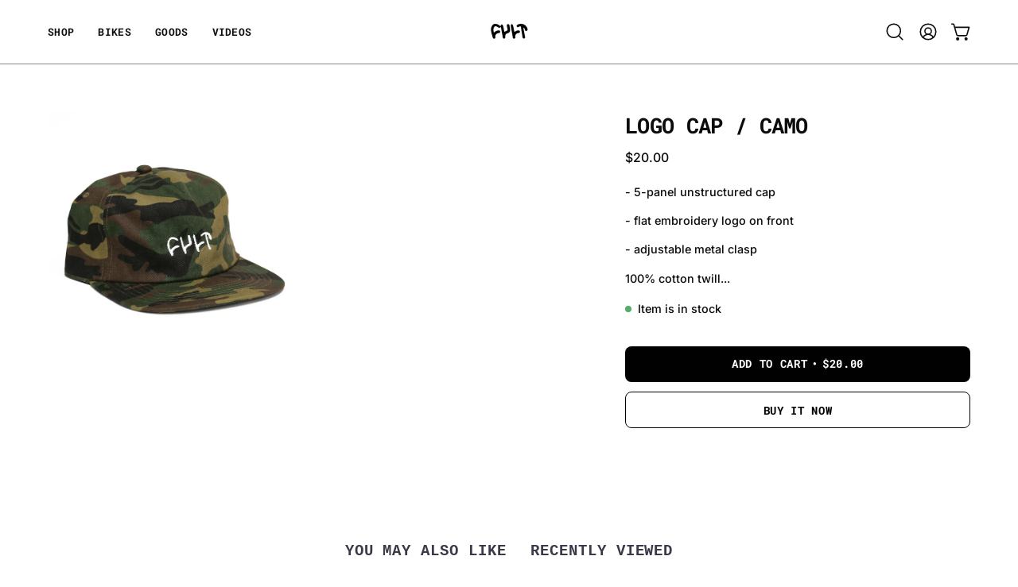

--- FILE ---
content_type: text/html; charset=utf-8
request_url: https://cultcrew.com/products/logo-cap-camo?section_id=api-product-grid-item
body_size: 1182
content:
<div id="shopify-section-api-product-grid-item" class="shopify-section"><div data-api-content><div class="product-grid-item carousel__item one-quarter mobile--one-half grid-item--column-1 grid-item--even grid-item--third-tablet"
   data-slide
  data-product-block
  
    data-aos-intersection="0.3"
  
  
  id="product-item--api-product-grid-item--2546819694677--1769002058"
><div class="product-grid-item__image"
    
      data-aos="fade-left"
      
        data-aos-anchor="||itemAosAnchor||"
      
      
        data-aos-custom-init
      
      data-aos-delay="||itemAosDelay||"
    
    data-product-media-container
  ><div class="product__media__container product__media__container--landscape" style="--aspect-ratio: 1.0;">
      <a class="product__media__holder"
        href="/products/logo-cap-camo"
        aria-label="Logo Cap / camo"
        data-grid-link
         ><deferred-loading
            class="product__media__image product__media__image--hover-none"
            data-product-media-featured
            
          >
<figure class="lazy-image background-size-cover is-loading product__media product__media--featured-visible"
        style=""
        data-product-image
              data-grid-image>
        <img src="//cultcrew.com/cdn/shop/products/unstructured-logo-camo.jpg?crop=center&amp;height=1080&amp;v=1557015371&amp;width=900" alt="unstructured-logo-camo.jpg" width="900" height="1080" loading="lazy" sizes="(min-width: 1440px) calc((100vw - 120px - 60px) / 4), (min-width: 1024px) calc((100vw - 120px - 60px) / 4), (min-width: 768px) calc((100vw - 40px - 40px) / 3), calc((100vw - 40px - 20px) / 2)" srcset="
//cultcrew.com/cdn/shop/products/unstructured-logo-camo.jpg?v=1557015371&amp;width=180 180w, //cultcrew.com/cdn/shop/products/unstructured-logo-camo.jpg?v=1557015371&amp;width=240 240w, //cultcrew.com/cdn/shop/products/unstructured-logo-camo.jpg?v=1557015371&amp;width=300 300w, //cultcrew.com/cdn/shop/products/unstructured-logo-camo.jpg?v=1557015371&amp;width=360 360w, //cultcrew.com/cdn/shop/products/unstructured-logo-camo.jpg?v=1557015371&amp;width=400 400w, //cultcrew.com/cdn/shop/products/unstructured-logo-camo.jpg?v=1557015371&amp;width=460 460w, //cultcrew.com/cdn/shop/products/unstructured-logo-camo.jpg?v=1557015371&amp;width=540 540w, //cultcrew.com/cdn/shop/products/unstructured-logo-camo.jpg?v=1557015371&amp;width=560 560w, //cultcrew.com/cdn/shop/products/unstructured-logo-camo.jpg?v=1557015371&amp;width=590 590w, //cultcrew.com/cdn/shop/products/unstructured-logo-camo.jpg?v=1557015371&amp;width=606 606w, //cultcrew.com/cdn/shop/products/unstructured-logo-camo.jpg?v=1557015371&amp;width=630 630w, //cultcrew.com/cdn/shop/products/unstructured-logo-camo.jpg?v=1557015371&amp;width=670 670w, //cultcrew.com/cdn/shop/products/unstructured-logo-camo.jpg?v=1557015371&amp;width=720 720w, //cultcrew.com/cdn/shop/products/unstructured-logo-camo.jpg?v=1557015371&amp;width=738 738w, //cultcrew.com/cdn/shop/products/unstructured-logo-camo.jpg?v=1557015371&amp;width=770 770w, //cultcrew.com/cdn/shop/products/unstructured-logo-camo.jpg?v=1557015371&amp;width=814 814w, //cultcrew.com/cdn/shop/products/unstructured-logo-camo.jpg?v=1557015371&amp;width=900 900w" class="is-loading">
      </figure><span class="visually-hidden">Logo Cap / camo</span>
          </deferred-loading></a><div class="product-grid-item__quick-buy"
        
          data-aos="fade"
          
            data-aos-anchor="||itemAosAnchor||"
          
          
            data-aos-custom-init
          
          data-aos-delay="||itemAosDelay||"
        ><form method="post" action="/cart/add" id="api-product-grid-item-2546819694677" accept-charset="UTF-8" class="quick__form" enctype="multipart/form-data" data-product-form="" data-quickbuy-form=""><input type="hidden" name="form_type" value="product" /><input type="hidden" name="utf8" value="✓" /><input type="hidden" name="quantity" value="1">
              <input type="hidden" name="id" value="22315316871253">
              <button type="submit" name="add" class="btn-quick-buy rounded" data-add-to-cart data-atc-trigger>
                <span class="btn__inner">
                  <svg aria-hidden="true" focusable="false" role="presentation" class="icon icon-shopping-cart" viewBox="0 0 192 192"><path d="M60 171a9 9 0 0 0 9-9 9 9 0 0 0-9-9 9 9 0 0 0-9 9 9 9 0 0 0 9 9ZM138 171a9 9 0 0 0 9-9 9 9 0 0 0-9-9 9 9 0 0 0-9 9 9 9 0 0 0 9 9Z" fill="currentColor"/><path d="M31.725 54h134.55l-19.8 69.3a11.926 11.926 0 0 1-11.55 8.7h-71.85a11.925 11.925 0 0 1-11.55-8.7l-27.15-94.95A6 6 0 0 0 18.6 24H6" stroke="currentColor" stroke-linecap="round" stroke-linejoin="round"/><circle class="cart-indicator" cx="96" cy="93" r="15"/></svg>
                  <span class="btn__text">Quick Buy</span>
                  <span class="btn__loader">
                    <svg height="18" width="18" class="svg-loader">
                      <circle r="7" cx="9" cy="9" />
                      <circle stroke-dasharray="87.96459430051421 87.96459430051421" r="7" cx="9" cy="9" />
                    </svg>
                  </span>
                </span>
              </button>

              <div class="product-grid-item__error" role="alert" data-cart-errors-container></div><input type="hidden" name="product-id" value="2546819694677" /><input type="hidden" name="section-id" value="api-product-grid-item" /></form></div></div>
  </div><div class="product-grid-item__info product-grid-item__info--left"
    
      data-aos="fade-left"
      
        data-aos-anchor="||itemAosAnchor||"
      
      
        data-aos-custom-init
      
      data-aos-delay="||itemAosDelay||"
    >
      <a class="product-grid-item__title font-heading" href="/products/logo-cap-camo" aria-label="Logo Cap / camo" data-grid-link>Logo Cap / camo</a>
<a class="product-grid-item__price price" href="/products/logo-cap-camo" data-grid-link>
$20.00</a>
</div>
</div></div></div>

--- FILE ---
content_type: text/javascript; charset=utf-8
request_url: https://cultcrew.com/products/logo-cap-camo.js
body_size: 675
content:
{"id":2546819694677,"title":"Logo Cap \/ camo","handle":"logo-cap-camo","description":"\u003cmeta charset=\"utf-8\"\u003e\n\u003cp\u003e- 5-panel unstructured cap\u003c\/p\u003e\n\u003cp\u003e- flat embroidery logo on front\u003c\/p\u003e\n\u003cp\u003e- adjustable metal clasp\u003c\/p\u003e\n\u003cmeta charset=\"utf-8\"\u003e\n\u003cp\u003e\u003cspan\u003e100% cotton twill...\u003c\/span\u003e\u003c\/p\u003e","published_at":"2024-04-02T17:44:44-07:00","created_at":"2019-05-04T17:15:57-07:00","vendor":"CULT CREW","type":"Headwear","tags":["hats","softgoods"],"price":2000,"price_min":2000,"price_max":2000,"available":true,"price_varies":false,"compare_at_price":null,"compare_at_price_min":0,"compare_at_price_max":0,"compare_at_price_varies":false,"variants":[{"id":22315316871253,"title":"Default Title","option1":"Default Title","option2":null,"option3":null,"sku":"CLUBHOUSE","requires_shipping":true,"taxable":true,"featured_image":null,"available":true,"name":"Logo Cap \/ camo","public_title":null,"options":["Default Title"],"price":2000,"weight":907,"compare_at_price":null,"inventory_quantity":19,"inventory_management":"shopify","inventory_policy":"deny","barcode":"","requires_selling_plan":false,"selling_plan_allocations":[]}],"images":["\/\/cdn.shopify.com\/s\/files\/1\/1356\/4293\/products\/unstructured-logo-camo.jpg?v=1557015371"],"featured_image":"\/\/cdn.shopify.com\/s\/files\/1\/1356\/4293\/products\/unstructured-logo-camo.jpg?v=1557015371","options":[{"name":"Title","position":1,"values":["Default Title"]}],"url":"\/products\/logo-cap-camo","media":[{"alt":null,"id":1314797846613,"position":1,"preview_image":{"aspect_ratio":1.0,"height":900,"width":900,"src":"https:\/\/cdn.shopify.com\/s\/files\/1\/1356\/4293\/products\/unstructured-logo-camo.jpg?v=1557015371"},"aspect_ratio":1.0,"height":900,"media_type":"image","src":"https:\/\/cdn.shopify.com\/s\/files\/1\/1356\/4293\/products\/unstructured-logo-camo.jpg?v=1557015371","width":900}],"requires_selling_plan":false,"selling_plan_groups":[]}

--- FILE ---
content_type: image/svg+xml
request_url: https://cdn.shopify.com/static/images/flags/md.svg?width=40
body_size: 2731
content:
<svg xmlns="http://www.w3.org/2000/svg" viewBox="0 0 640 480"><g fill-rule="evenodd" stroke-width="1pt"><path fill="#00319c" d="M0 0h213.337v480H0z"/><path fill="#ffde00" d="M213.337 0h213.338v480H213.337z"/><path fill="#de2110" d="M426.662 0H640v480H426.662z"/></g><path d="M360.376 320.377l24.267 35.012c1.348 1.942 2.696 3.89.66 5.175-2.035 1.29-1.374 6.467-.026 8.412 2.696 3.89 6.08 4.546 8.116 3.258l18.32-11.594c2.035-1.287 2.722-4.52.026-8.41-1.55-1.96-6.08-4.548-8.12-3.26-2.035 1.29-3.383-.656-4.73-2.6l-24.267-35.014" fill-rule="evenodd" stroke="#000" stroke-width=".73" fill="#ff1900"/><path d="M177.17 696.26c0 24.46-9.518 44.29-21.26 44.29-11.74 0-21.26-19.83-21.26-44.29s9.518-44.29 21.26-44.29c11.74 0 21.26 19.83 21.26 44.29z" fill-rule="evenodd" transform="matrix(.52728 -.42386 .44358 .50386 -32.42 19.918)" stroke="#000" stroke-width="2.54" fill="#a77b3b"/><path d="M261.952 306.142L240.53 342.81c-1.19 2.037-2.38 4.074-4.512 2.937-2.132-1.138-6.645 1.8-7.835 3.836-2.38 4.075-1.44 7.25.693 8.386l19.186 10.233c2.132 1.137 5.454.238 7.834-3.837 1.114-2.213 1.44-7.248-.693-8.386-2.132-1.136-.94-3.173.25-5.21l21.422-36.667" fill-rule="evenodd" stroke="#000" stroke-width=".73" fill="#ff1900"/><path d="M331.17 280.577h-19.533c-.646.617-6.2 35.598-12.208 48.993-7.327 16.33-29.26 30.74-29.26 30.74s13.14 3.98 17.05 6.587c.972-.273 21.936-4.665 24.377-30.33 2.44 25.665-14.61 37.33-14.61 37.33s24.414 7 24.414 23.33c0-16.33 24.416-23.33 24.416-23.33s-12.247-11.665-14.688-37.33c4.88 25.665 23.48 30.057 24.452 30.33 3.91-2.606 17.053-6.586 17.053-6.586s-21.936-14.41-29.26-30.74c-6.007-13.393-11.562-48.374-12.207-48.99zm-83.046-116.67l36.623 11.665c12.207 0 24.415-11.652 24.415-23.318.406-25.95-9.766-35.007-12.208-35.007l4.884-4.666-7.325-7s2.45-12.1 26.856-11.65c24.404.45 24.413 11.666 24.413 23.33s-12.208 11.666-12.208 34.997c0 11.665 12.208 23.33 24.416 23.33l36.624-11.665v116.65h-146.49V163.91z" fill-rule="evenodd" stroke="#000" stroke-width="1.711" fill="#a77b3b"/><g stroke="#000" fill="none"><path d="M302.16 292.24l14.645 14.964 14.644-14.964 14.642 14.964 29.29-14.964 14.26 15.81 15.03-15.81 21.604 15.81 22.33-15.81 14.644 14.964 14.646-14.964" transform="matrix(.16672 0 0 .46773 253.9 31.9)" stroke-width=".49"/><path d="M432.28 435.83l-7.086 38.976m10.636-38.976v38.976m7.08-38.976v38.976M450 435.83l3.543 38.976m3.547-38.976l3.543 38.976" transform="matrix(.68905 0 0 .65843 16.176 -144.034)" stroke-width=".203"/></g><g stroke="#000" stroke-width="2.54"><path d="M318.9 361.42c35.433 17.717 35.433 53.15 35.433 70.866-1.25 16.117 0 354.33 0 354.33s-2.306-20.022-17.717-35.433L318.9 733.467l-17.717-17.717c-12.95-11.774-17.716-35.433-17.716-53.15V414.57s0-17.717 35.433-53.15z" fill-rule="evenodd" transform="matrix(-.68905 0 0 .65843 443.445 -144.034)" fill="#a77b3b"/><path d="M283.46 574.02c.417 0 17.716-17.717 17.716-17.717l17.717 17.717 17.716-17.717 17.714 17.717" transform="matrix(-.68905 0 0 .65843 443.445 -237.354)" fill="none"/><path d="M283.46 574.02c.417 0 17.716-17.717 17.716-17.717l17.717 17.717 17.716-17.717 17.714 17.717" transform="matrix(-.68905 0 0 -.65843 443.445 530.2)" fill="none"/><path d="M283.46 574.02c.417 0 17.716-17.717 17.716-17.717l17.717 17.717 17.716-17.717 17.714 17.717" transform="matrix(-.68905 0 0 .65843 443.445 -190.695)" fill="none"/><path d="M301.39 556.99l-.208 158.76" transform="matrix(-.68905 0 0 1.2491 443.445 -566.794)" fill="none"/><path d="M301.39 539.27l-.208 176.48" transform="matrix(-.68905 0 0 1.1211 431.38 -463.993)" fill="none"/><path d="M301.39 539.27l-.208 176.48" transform="matrix(-.68905 0 0 1.2559 419.17 -548.33)" fill="none"/></g><g stroke="#000" stroke-width="2.54"><path d="M318.9 361.42c35.433 17.717 35.433 53.15 35.433 70.866-1.25 16.117 0 354.33 0 354.33s-2.306-20.022-17.717-35.433L318.9 733.467l-17.717-17.717c-12.95-11.774-17.716-35.433-17.716-53.15V414.57s0-17.717 35.433-53.15z" fill-rule="evenodd" transform="matrix(.68905 0 0 .65843 199.292 -144.034)" fill="#a77b3b"/><path d="M283.46 574.02c.417 0 17.716-17.717 17.716-17.717l17.717 17.717 17.716-17.717 17.714 17.717" transform="matrix(.68905 0 0 .65843 199.292 -237.354)" fill="none"/><path d="M283.46 574.02c.417 0 17.716-17.717 17.716-17.717l17.717 17.717 17.716-17.717 17.714 17.717" transform="matrix(.68905 0 0 -.65843 199.292 530.2)" fill="none"/><path d="M283.46 574.02c.417 0 17.716-17.717 17.716-17.717l17.717 17.717 17.716-17.717 17.714 17.717" transform="matrix(.68905 0 0 .65843 199.292 -190.695)" fill="none"/><path d="M301.39 556.99l-.208 158.76" transform="matrix(.68905 0 0 1.2491 199.292 -566.794)" fill="none"/><path d="M301.39 539.27l-.208 176.48" transform="matrix(.68905 0 0 1.1211 211.358 -463.993)" fill="none"/><path d="M301.39 539.27l-.208 176.48" transform="matrix(.68905 0 0 1.2559 223.56 -548.33)" fill="none"/></g><path d="M177.17 696.26c0 24.46-9.518 44.29-21.26 44.29-11.74 0-21.26-19.83-21.26-44.29s9.518-44.29 21.26-44.29c11.74 0 21.26 19.83 21.26 44.29z" fill-rule="evenodd" transform="matrix(.63605 .25323 -.26502 .60778 361.15 -165.21)" stroke="#000" stroke-width="2.54" fill="#a77b3b"/><path fill-rule="evenodd" fill="red" d="M248.12 175.588h146.49v69.99H248.12z"/><path d="M248.12 245.58h146.492v34.996c0 23.33-36.623 23.33-73.246 46.66-36.624-23.33-73.247-23.33-73.247-46.66V245.58z" fill-rule="evenodd" fill="#564dff"/><path d="M336.61 485.43h212.6v159.45c0 35.433-53.15 35.433-106.3 70.866-53.15-35.433-106.3-35.433-106.3-70.866V485.43z" transform="matrix(.68905 0 0 .65843 16.177 -144.034)" stroke="#ff0" stroke-width="2.032" fill="none"/><path d="M385.59 129.9s-50.618 55.447-50.618 108.6c0 53.15 53.15 70.866 53.15 70.866s-17.718 0-17.718 70.866c0 35.433 53.15 17.717 53.15 35.433 0 17.717-.75 60.578 0 88.583 0 17.716-35.433 0-35.433 17.716 0 8.86 26.578 53.15 53.15 53.15 26.577 0 53.15-44.29 53.15-53.15 0-17.716-35.43 0-35.43-17.716v-88.583c0-17.716 53.15 0 53.15-35.433 0-70.866-17.718-70.866-17.718-70.866s53.15-17.717 53.15-70.866-50.62-108.6-50.62-108.6 28.475 73.163 28.475 108.6c0 17.717-13.287 53.15-48.72 53.15 0 0-8.96-17.717-17.717 0 0 0-10.19-17.717-17.716 0-2.597 6.114-7.206-17.717-17.716 0-4.465 4.696-7.984-17.717-17.717 0-17.716 0-53.15-17.717-53.15-53.15s32.903-108.6 32.903-108.6z" fill-rule="evenodd" transform="matrix(.48234 0 0 .30917 108.523 140.092)" stroke="#000" stroke-width="2.448" fill="#ff0"/><path d="M382.68 248.03c-3.543 3.543 4.58 61.274 7.087 63.78 3.543 3.542 24.803 3.542 28.346 0 2.525-2.526 0-56.694-3.543-60.237-3.543-3.544-29.384-6.05-31.89-3.543z" fill-rule="evenodd" transform="matrix(.48234 0 0 .30917 110.363 201.59)" stroke="#000" stroke-width="2.448" fill="#ff0"/><path d="M382.68 248.03c-3.543 3.543 4.58 61.274 7.087 63.78 3.543 3.542 24.803 3.542 28.346 0 2.525-2.526 0-56.694-3.543-60.237-3.543-3.544-29.384-6.05-31.89-3.543z" fill-rule="evenodd" transform="matrix(-.48234 0 0 .30917 532.374 201.59)" stroke="#000" stroke-width="2.448" fill="#ff0"/><path d="M414.57 228.54c0 8.806-7.14 15.945-15.945 15.945-8.806 0-15.945-7.14-15.945-15.945 0-8.806 7.14-15.945 15.945-15.945 8.806 0 15.945 7.14 15.945 15.945z" fill-rule="evenodd" transform="matrix(.5544 0 0 .38542 82.69 183.727)" stroke="#000" stroke-width="2.448" fill="#ff0"/><path d="M414.57 228.54c0 8.806-7.14 15.945-15.945 15.945-8.806 0-15.945-7.14-15.945-15.945 0-8.806 7.14-15.945 15.945-15.945 8.806 0 15.945 7.14 15.945 15.945z" fill-rule="evenodd" transform="matrix(.5544 0 0 .38543 118.046 183.727)" stroke="#000" stroke-width="2.448" fill="#ff0"/><path d="M336.753 307.498c0 1.513-1.913 2.74-4.273 2.74-2.36 0-4.272-1.227-4.272-2.74s1.913-2.74 4.272-2.74c2.36 0 4.273 1.227 4.273 2.74zm-22.222 0c0 1.513-1.91 2.74-4.27 2.74-2.36 0-4.272-1.227-4.272-2.74s1.913-2.74 4.272-2.74c2.36 0 4.272 1.227 4.272 2.74z" fill-rule="evenodd"/><path fill-rule="evenodd" transform="matrix(.67225 0 0 .64237 26.002 -133.336)" stroke="#000" stroke-width="1.084" fill="#ff0" d="M439.37 549.92l-7.78-10.26-12.77 1.75 1.76-12.76-10.26-7.78 10.26-7.79-1.76-12.76 12.77 1.76 7.78-10.27 7.78 10.27 12.77-1.76-1.76 12.76 10.26 7.79-10.26 7.78 1.76 12.76-12.77-1.75z"/><path d="M496.06 591.73l21.26 10.63 21.26-10.63-21.26-10.63-21.26 10.63z" fill-rule="evenodd" transform="matrix(.68905 0 0 .65843 16.176 -144.034)" stroke="#000" stroke-width="1.084" fill="#ff0"/><path d="M496.06 591.73l21.26 10.63 21.26-10.63-21.26-10.63-21.26 10.63z" fill-rule="evenodd" transform="matrix(.68905 0 0 .65843 -88.808 -144.034)" stroke="#000" stroke-width="1.084" fill="#ff0"/><path d="M535.04 659.06c-3.543-7.086-14.173-10.63-21.26-10.63-7.086 0-14.173 0-21.26 10.63 0-14.173 10.503-21.26 21.26-21.26 10.757 0 21.26 10.503 21.26 21.26z" fill-rule="evenodd" transform="matrix(.59753 -.3279 .34316 .57097 -165.15 86.49)" stroke="#000" stroke-width="1.084" fill="#ff0"/><path d="M386.22 651.97a7.087 7.087 0 1 1-14.173 0 7.087 7.087 0 0 1 14.173 0z" fill-rule="evenodd" transform="matrix(.68905 0 0 .65843 13.735 -155.7)" stroke="#000" stroke-width="1.084" fill="#ff0"/><path d="M386.22 651.97a7.087 7.087 0 1 1-14.173 0 7.087 7.087 0 0 1 14.173 0z" fill-rule="evenodd" transform="matrix(.68905 0 0 .65843 8.85 -139.368)" stroke="#000" stroke-width="1.084" fill="#ff0"/><path d="M386.22 651.97a7.087 7.087 0 1 1-14.173 0 7.087 7.087 0 0 1 14.173 0z" fill-rule="evenodd" transform="matrix(.68905 0 0 .65843 6.41 -148.7)" stroke="#000" stroke-width="1.084" fill="#ff0"/><path d="M386.22 651.97a7.087 7.087 0 1 1-14.173 0 7.087 7.087 0 0 1 14.173 0z" fill-rule="evenodd" transform="matrix(.68905 0 0 .65843 18.618 -139.368)" stroke="#000" stroke-width="1.084" fill="#ff0"/><path d="M386.22 651.97a7.087 7.087 0 1 1-14.173 0 7.087 7.087 0 0 1 14.173 0z" fill-rule="evenodd" transform="matrix(.68905 0 0 .65843 21.06 -148.7)" stroke="#000" stroke-width="1.084" fill="#ff0"/><path d="M386.22 651.97a7.087 7.087 0 1 1-14.173 0 7.087 7.087 0 0 1 14.173 0z" fill-rule="evenodd" transform="matrix(.68905 0 0 .65843 13.735 -146.367)" stroke="#000" stroke-width="1.084" fill="#ff0"/><g fill-rule="evenodd"><path d="M297.774 120.38c-12.323 0-13.952 1.945-19.533 3.89 0-5.366 13.725-11.666 26.047-11.666 0 3.89-3.256 7.778-6.51 7.777z" fill="#da4500"/><path d="M316.484 107.932c0 2.577-2.186 4.666-4.883 4.666s-4.88-2.09-4.88-4.666 2.186-4.666 4.883-4.666 4.884 2.09 4.884 4.666z" fill="#cac9c7"/><path d="M361.42 357.87v10.63h17.717v53.15h10.63V368.5h17.716v-10.63h-17.716v-14.173h-10.63v14.173H361.42z" stroke="#000" stroke-width="1.084" fill="#ff0" transform="matrix(.68905 0 0 .65843 16.176 -144.034)"/><path d="M304.263 112.607c-14.375 0-22.787 1.294-29.298 3.887 0-7.155 8.412-15.553 22.787-15.553 3.255 0 6.51 7.78 6.51 11.67z" fill="#da4500"/></g><g fill-rule="evenodd"><path d="M67.323 612.99c-14.173-14.17-16.634-21.36 3.543-10.1l283.75 247.5-3.366 6.968-283.93-244.37z" transform="matrix(.3882 .29653 -.14073 .23692 237.452 71.286)" stroke="#000" stroke-width=".711" fill="#008500"/><path d="M228.398 330.405c.77-10.585-18.61-22.036-19.377-21.292-.764.744 1.18 6.907 4.857 10.12-7.038-3.627-14.41-5.86-14.564-4.286-.573 2.122 10.938 7.19 11.894 9.148.156 1.4-8.454 1.216-8.297 2.615.155 1.4 24.25 13.573 25.49 3.694zm-19.363-30.835c.77-10.584-18.61-22.035-19.378-21.29-.767.743 1.178 6.906 4.854 10.117-7.035-3.625-14.41-5.858-14.56-4.284-.575 2.122 10.937 7.19 11.892 9.147.157 1.4-8.452 1.217-8.296 2.616.156 1.4 24.25 13.573 25.49 3.694zm-14.818-27.996c.77-10.585-18.61-22.035-19.377-21.29-.767.742 1.178 6.905 4.853 10.117-7.038-3.623-14.41-5.856-14.563-4.282-.574 2.123 10.937 7.19 11.893 9.148.156 1.4-8.454 1.216-8.298 2.615.157 1.4 24.25 13.573 25.492 3.695zm-14.65-30.334c.77-10.585-18.61-22.035-19.377-21.29-.767.742 1.18 6.905 4.854 10.117-7.038-3.626-14.41-5.86-14.564-4.285-.574 2.123 10.938 7.19 11.894 9.148.156 1.4-8.454 1.216-8.298 2.615.156 1.4 24.25 13.573 25.49 3.695z" fill="#008f00"/><path d="M184.603 239.866c9.377-5.682 7.54-27.385 6.46-27.533-1.082-.15-5.124 5-5.652 9.733-1.113-7.565-3.6-14.562-5.02-13.748-2.13.816.424 12.68-.66 14.575-1.086.95-6.035-5.784-7.122-4.835-1.086.95 2.935 26.71 11.997 21.808zm13.582 26.63c10.825-2.364 16.676-23.407 15.71-23.892-.968-.486-6.577 3.08-8.73 7.372 1.593-7.487 1.693-14.876.07-14.56-2.29.09-4.03 12.086-5.713 13.527-1.356.55-3.67-7.378-5.025-6.83-1.356.55-6.565 26.112 3.69 24.384zm16.225 27.243c9.872-4.86 10.078-26.63 9.015-26.87-1.063-.244-5.57 4.54-6.54 9.21-.403-7.63-2.224-14.815-3.713-14.125-2.197.63-.767 12.665-2.024 14.46-1.17.853-5.47-6.278-6.64-5.426-1.172.853.418 26.853 9.902 22.747zm17.562 35.565c10.336-3.878 12.845-25.52 11.813-25.86-1.032-.344-6.023 3.98-7.482 8.53.408-7.63-.644-14.95-2.198-14.41-2.253.416-2.105 12.527-3.545 14.19-1.255.736-4.776-6.774-6.032-6.04-1.255.737-2.426 26.757 7.444 23.59z" fill="#008f00"/></g><path d="M209.06 775.98c0 7.828-10.312 14.173-23.03 14.173-12.72 0-23.032-6.346-23.032-14.173 0-7.828 10.312-14.173 23.03-14.173 12.72 0 23.032 6.346 23.032 14.173z" fill-rule="evenodd" transform="matrix(.60164 .32097 -.3359 .5749 389.583 -146.81)" stroke="#000" stroke-width="1.084" fill="#ff1900"/><g stroke="#000" fill-rule="evenodd" fill="#ff0"><path d="M155.91 414.57v-7.087h7.086v-7.086h7.087v7.086h7.086v7.087h-7.09v17.716h-7.086V414.57h-7.086z" transform="matrix(.49887 .1571 -.1826 .4713 451.443 -3.726)" stroke-width=".508"/><path stroke-width=".512" d="M162.99 474.8h7.087v205.51h-7.087z" transform="matrix(.49887 .1571 -.1826 .4713 451.443 -3.726)"/><path stroke-width=".508" d="M159.45 676.77h14.173v56.693H159.45zm-3.54-237.4h21.26c14.173 0-3.544 38.976-3.544 38.976h-14.173s-17.717-38.976-3.543-38.976z" transform="matrix(.49887 .1571 -.1826 .4713 451.443 -3.726)"/><path d="M173.62 434.06c0 2.935-3.173 5.315-7.087 5.315s-7.086-2.38-7.086-5.315 3.173-5.315 7.086-5.315 7.087 2.38 7.087 5.315z" stroke-width=".508" transform="matrix(.49887 .1571 -.1826 .4713 451.443 -3.726)"/></g><path d="M209.06 775.98c0 7.828-10.312 14.173-23.03 14.173-12.72 0-23.032-6.346-23.032-14.173 0-7.828 10.312-14.173 23.03-14.173 12.72 0 23.032 6.346 23.032 14.173z" fill-rule="evenodd" transform="matrix(.5745 -.36357 .38048 .54895 -2.26 4.212)" stroke="#000" stroke-width="1.084" fill="#ff1900"/></svg>

--- FILE ---
content_type: image/svg+xml
request_url: https://cdn.shopify.com/static/images/flags/lt.svg?width=40
body_size: -683
content:
<svg xmlns="http://www.w3.org/2000/svg" viewBox="0 0 640 480" version="1"><g fill-rule="evenodd" transform="scale(.64143 .96773)" stroke-width="1pt"><rect transform="scale(.93865 .69686)" rx="0" ry="0" width="1063" height="708.66" fill="#007308"/><rect transform="scale(.93865 .69686)" rx="0" ry="0" width="1063" y="475.56" height="236.22" fill="#bf0000"/><path fill="#ffb300" d="M0 0h997.77v164.61H0z"/></g></svg>